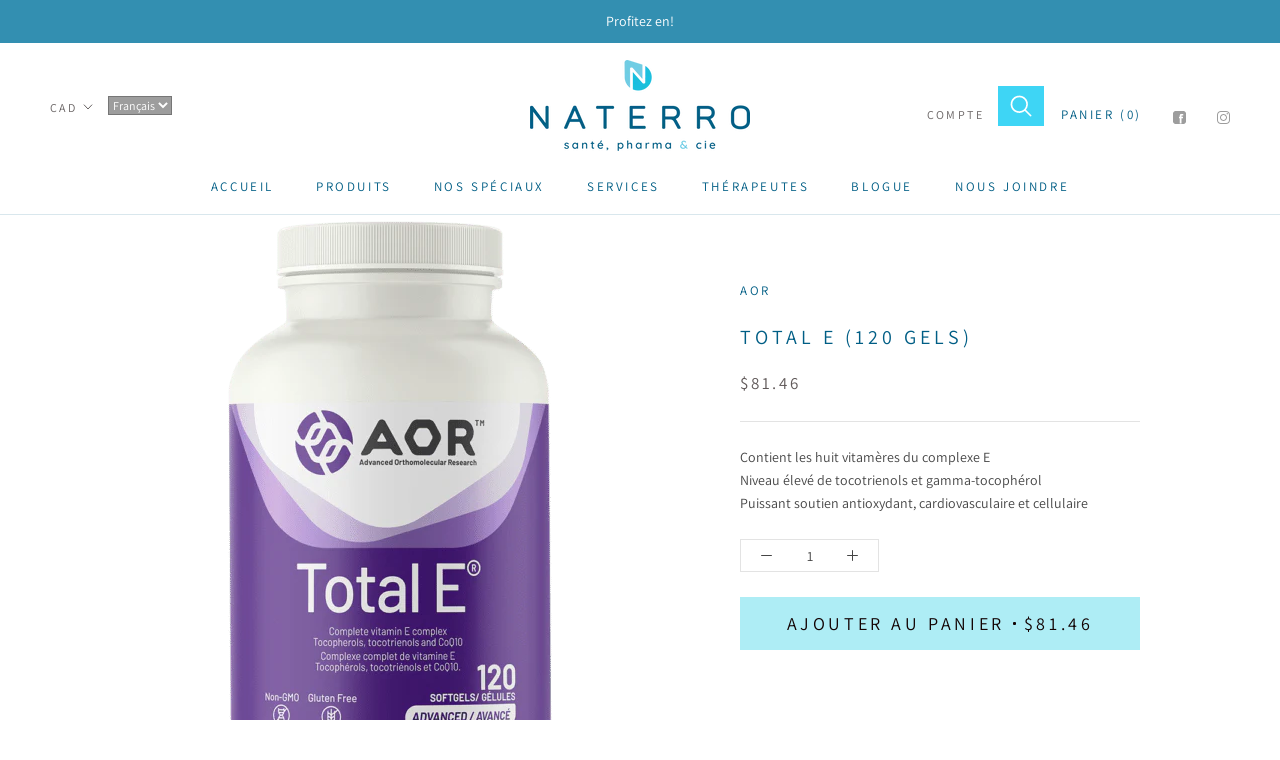

--- FILE ---
content_type: text/javascript; charset=utf-8
request_url: https://naterro.com/products/total-e-120-gels.js
body_size: 268
content:
{"id":7648868401338,"title":"Total E (120 Gels)","handle":"total-e-120-gels","description":"\u003cp\u003eContient les huit vitamères du complexe E\u003cbr\u003e\nNiveau élevé de tocotrienols et gamma-tocophérol\u003cbr\u003e\nPuissant soutien antioxydant, cardiovasculaire et cellulaire\u003c\/p\u003e","published_at":"2024-04-04T00:10:47-04:00","created_at":"2024-04-04T00:10:47-04:00","vendor":"Aor","type":"Suppléments2","tags":[],"price":8146,"price_min":8146,"price_max":8146,"available":true,"price_varies":false,"compare_at_price":null,"compare_at_price_min":0,"compare_at_price_max":0,"compare_at_price_varies":false,"variants":[{"id":43762326929594,"title":"Default Title","option1":"Default Title","option2":null,"option3":null,"sku":"624917044362","requires_shipping":true,"taxable":true,"featured_image":null,"available":true,"name":"Total E (120 Gels)","public_title":null,"options":["Default Title"],"price":8146,"weight":0,"compare_at_price":null,"inventory_management":"shopify","barcode":null,"requires_selling_plan":false,"selling_plan_allocations":[]}],"images":["\/\/cdn.shopify.com\/s\/files\/1\/0015\/7479\/7383\/files\/b6f7b3cce208c573811fa1ebddf3f69d.png?v=1753455220"],"featured_image":"\/\/cdn.shopify.com\/s\/files\/1\/0015\/7479\/7383\/files\/b6f7b3cce208c573811fa1ebddf3f69d.png?v=1753455220","options":[{"name":"Title","position":1,"values":["Default Title"]}],"url":"\/products\/total-e-120-gels","media":[{"alt":null,"id":26755887923386,"position":1,"preview_image":{"aspect_ratio":1.0,"height":600,"width":600,"src":"https:\/\/cdn.shopify.com\/s\/files\/1\/0015\/7479\/7383\/files\/b6f7b3cce208c573811fa1ebddf3f69d.png?v=1753455220"},"aspect_ratio":1.0,"height":600,"media_type":"image","src":"https:\/\/cdn.shopify.com\/s\/files\/1\/0015\/7479\/7383\/files\/b6f7b3cce208c573811fa1ebddf3f69d.png?v=1753455220","width":600}],"requires_selling_plan":false,"selling_plan_groups":[]}